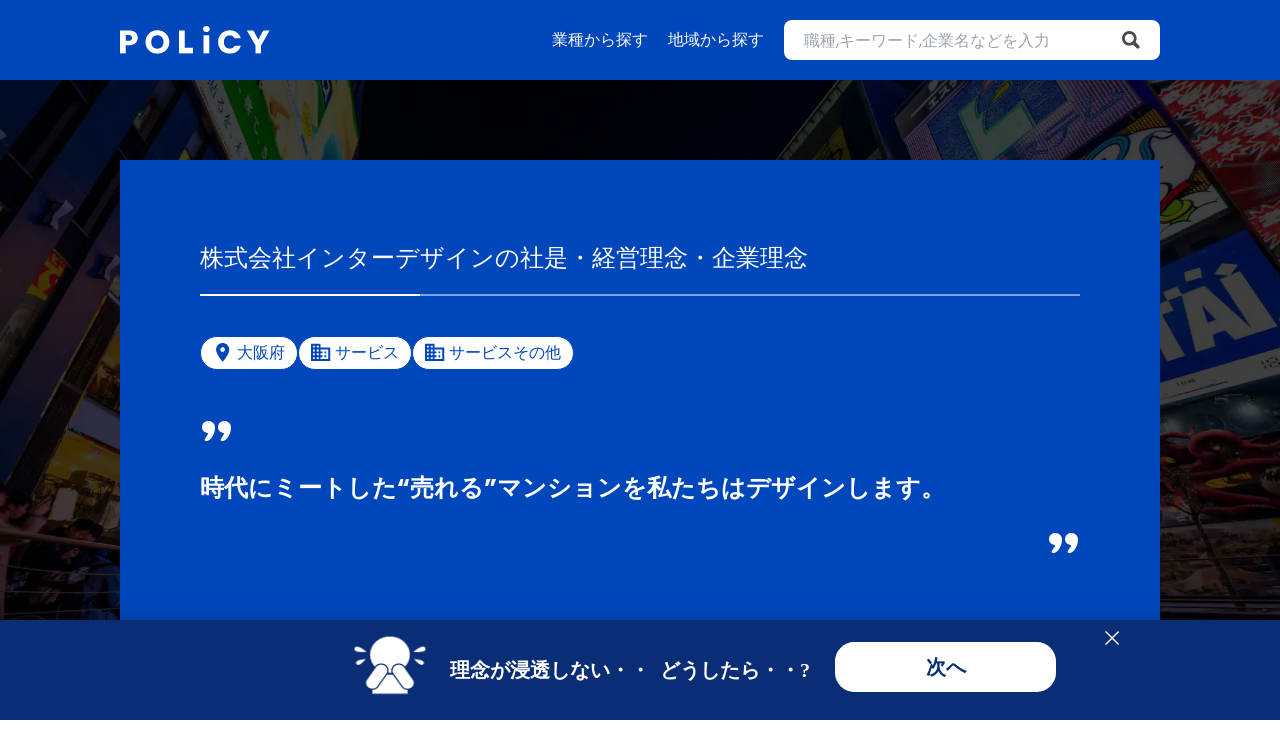

--- FILE ---
content_type: text/html; charset=UTF-8
request_url: https://globalpolicynetwork.org/detail/2120001102624
body_size: 6507
content:
<!doctype html>
<html lang="ja">

<head>
    <meta charset="utf-8">
<meta name="viewport" content="width=device-width, initial-scale=1">
<meta http-equiv="X-UA-Compatible" content="ie=edge">
<meta name="format-detection" content="telephone=no">

<title>【POLiCY】株式会社インターデザインの社是・経営理念・企業理念</title>
<meta name="description" content="株式会社インターデザインの社是・経営理念・企業理念のページです。">
<!-- noindex指定（各bladeテンプレートファイルから差し込みます） -->

<!-- Google Tag Manager -->
<script>
  (function(w, d, s, l, i) {
    w[l] = w[l] || [];
    w[l].push({
      'gtm.start': new Date().getTime(),
      event: 'gtm.js'
    });
    var f = d.getElementsByTagName(s)[0],
      j = d.createElement(s),
      dl = l != 'dataLayer' ? '&l=' + l : '';
    j.async = true;
    j.src =
      'https://www.googletagmanager.com/gtm.js?id=' + i + dl;
    f.parentNode.insertBefore(j, f);
  })(window, document, 'script', 'dataLayer', 'GTM-M4R98TQ');
</script>
<!-- End Google Tag Manager -->

<!-- ファビコン設定 -->
<link rel="icon" href="https://globalpolicynetwork.org/images/policy.ico">

<!-- OGP設定 -->
<!-- <meta property="og:title" content="ページタイトル" />
  <meta property="og:type" content="website" />
  <meta property="og:description" content="ディスクリプション" />
  <meta property="og:url" content="URL" />
  <meta property="og:site_name" content="サイトのタイトル" />
  <meta property="og:image" content="" /> -->
<!-- facebook用OGP設定 -->
<!-- <meta property="og:locale" content="ja_JP" />
  <meta property="fb:app_id" content="App-ID" /> -->
<!-- twitter用OGP設定 -->
<!-- <meta name="twitter:card" content="summary_large_image" />
  <meta name="twitter:site" content="@ユーザー名" /> -->

<!-- CSRF Token -->
<meta name="csrf-token" content="u3ZhoeqeQZCgAMQ1jY0vL5ppkavGR6wvsjPLbN3f">
<!-- end CSRF Token -->

<!-- google font -->
<link rel="preconnect" href="https://fonts.googleapis.com">
<link rel="preconnect" href="https://fonts.gstatic.com" crossorigin>
<link href="https://fonts.googleapis.com/css2?family=Coustard&family=Poppins:wght@400;700&display=swap" rel="stylesheet">
<!-- end google font -->
<!-- css -->
<link type="text/css" rel="stylesheet" href="https://globalpolicynetwork.org/css/user/app.css">
<!-- end css -->
<link rel="stylesheet" href="https://cdn.jsdelivr.net/npm/swiper@8/swiper-bundle.min.css" />

<script src="https://ajax.googleapis.com/ajax/libs/jquery/3.6.3/jquery.min.js"></script>
</head>

<body class="flex flex-col">
    <!-- Google Tag Manager (noscript) -->
    <noscript><iframe src="https://www.googletagmanager.com/ns.html?id=GTM-M4R98TQ" height="0" width="0" style="display:none;visibility:hidden"></iframe></noscript>
    <!-- End Google Tag Manager (noscript) -->
    <header class="bg-main text-white">
    <div class="max-w-c1080 mx-auto h-16 md:h-20 flex items-center justify-between px-5">
        <a href="https://globalpolicynetwork.org">
            <img src="https://globalpolicynetwork.org/images/user/logo/logo_white.svg" alt="logo" height="29" width="150">
        </a>
        <div class="mj-hamburgerBtn md:hidden" id="js-hamburgerBtn">
            <span></span>
            <span></span>
        </div>
        <div class="mj-hamburgerMenu z-50">
            <div class="text-center px-5 md:px-0">
                <ul class="md:flex pt-10 md:pt-0">
                    <li class="mb-10 md:mb-0 md:hidden"><a href="https://globalpolicynetwork.org">HOME</a></li>
                    <li class="mb-10 md:mb-0 md:mr-5 md:flex md:items-center"><a href="https://globalpolicynetwork.org/select-type">業種から探す</a></li>
                    <li class="mb-10 md:mb-0 md:mr-5 md:flex md:items-center"><a href="https://globalpolicynetwork.org/select-area">地域から探す</a></li>
                    <li class="mb-10 md:mb-0 text-main">
                        <div class="relative">
    <div class="flex justify-center items-center md:pr-0">
        <input class="js-search-input w-full outline-none h-10 rounded-l-lg pl-5 md:min-w-[18rem]" id="" placeholder="職種,キーワード,企業名などを入力" name="keyword" type="text">
        <button class="js-search-btn bg-white h-10 w-10 rounded-r-lg pr-5" type="submit">
            <img src="https://globalpolicynetwork.org/images/user/search.svg" alt="" height="20" width="20">
        </button>
    </div>
    <div class="mj-searchErrorMessage">
        <span></span>
    </div>
</div>                    </li>
                </ul>
            </div>
        </div>
    </div>
</header>
    <main class="flex-grow">
        
<div class="mj-verticalLine relative text-white">
    <picture>
        <source srcset="https://globalpolicynetwork.org/images/prefecture/webp/large/prefecture-27.webp" media="(min-width: 768px)" type="image/webp" />
        <source srcset="https://globalpolicynetwork.org/images/prefecture/large/prefecture-27.jpg" media="(min-width: 768px)" />
        <source srcset="https://globalpolicynetwork.org/images/prefecture/webp/small/prefecture-27.webp" type="image/webp" />
        <img class="object-cover absolute z-[-1] h-full" src="https://globalpolicynetwork.org/images/prefecture/small/prefecture-27.jpg" alt="" height="100%" width="100%">
    </picture>
    <div class="px-5 py-10 bg-black bg-opacity-75 md:py-20">
        <div class="max-w-c1080 mx-auto">
            <div class="bg-main p-5 md:p-20 lg:mx-5">
                <h1 class="mj-line pb-5 mb-5 md:mb-10 md:text-2xl">
                    株式会社インターデザイン<br class="sm:hidden">の社是・経営理念・企業理念                </h1>
                <div class="flex gap-1 flex-wrap mb-5 md:mb-10">
                    <p class="mj-tag">
                        <img src="https://globalpolicynetwork.org/images/user/tag/map.svg" alt="">
                        大阪府
                    </p>
                                        <p class="mj-tag">
                        <img src="https://globalpolicynetwork.org/images/user/tag/apartment.svg" alt="">
                        サービス
                    </p>
                                        <p class="mj-tag">
                        <img src="https://globalpolicynetwork.org/images/user/tag/apartment.svg" alt="">
                        サービスその他
                    </p>
                                                        </div>
                                <div class="mj-headline md:text-2xl">
                    <p class="py-5">
                        時代にミートした“売れる”マンションを私たちはデザインします。
                    </p>
                </div>
                            </div>
        </div>
    </div>
</div>
<div class="text-main text-center pt-5 md:pt-0 mb-10 md:my-20">
    <p class="text-2xl md:text-3xl font-bold">PHILOSOPHY</p>
    <h2 class="md:text-xl">社是・経営理念・企業理念</h2>
</div><div class="max-w-c1080 mx-auto text-main px-5 mb-5 md:mb-10">
                    <div class="mb-5">
                <h3 class="font-bold text-xl mb-5">Philosophy</h3>
                <div class="md:text-xl">音楽、映画、最近では３Ｄによる彫像のような立体物まで。今、多くの創作物がデジタル化されています。私たちのデザイン業界もそう。まずコンピュータの前に座ることから、仕事が始まる。しかし、インターデザインは違います。はじめに、私たちが始めること。それは、お客様との打ち合わせを思い起こしながら、思いのままにスケッチを描くこと（エスキスといいます）。使いなれたペンを手に持ち、頭のなかに課題を転がしながら、紙にじぶんの想いを託していく。何枚も何度も描き直していくことで、お客様の気持ちと私たちが実現したい思いがシンクロしていく。それは、指先からしか生まれない感覚的なもの。そういう仕事の仕方が、今の時代、大切なのではないかと考えています。<br />
同様の視点で、私たちはじぶんたちの“肌”で感じることを大切にしています。たとえば、私たちは、日本はもちろん、いろんな国を旅します。見知らぬ街を歩き、人の話し声を聞き、建物を見上げます。時にはその建物に実際に触れ、その感触を確かめたりします。そして、ふと湧き上がる「ここに住んでみたいな」という感覚。それは決してパソコンの画面からは感じ取ることができないもの。そんな風に出会ったインスピレーションを、じぶんの心の引き出しのなかに大切に入れておきます。なぜなら、じぶんたちが心を動かされた“何か”は、きっと他の人々の心も動かすことができるもの。引き出しに入れたものに、じぶんの考え方を付け加えたり、引き算したりして、時が来るまで大切にしまっています。<br />
<br />
人の心を動かす。それは初めて出会った人に「夢を感じてもらう」と言い換えてもいいかもしれません。いま、人々はどんな「夢」を叶えてほしいのだろうか？たとえば、自分たちの人生や家族を育む場となる“たてもの”。建物が完成してから、「さあ、夢を提供しよう」としても、それは砂上の城のようなもの。うわべだけのものに、人は心を動かされません。しかし、ターゲット、ポジショニング、時代性、ブランド性をきちんと分析し、その“たてもの”にちゃんとした「夢」が組み込まれていれば、人はその「夢」に集まります。インターデザインは、その「夢」をデザインで創り出すことがお仕事なのです（各自がじぶんの引き出しを持っています）。<br />
<br />
事業計画は、常に限られた時間、限られたコスト。ビジネスの現場は、時間もお金も無尽蔵にある訳ではありません。ゆえに足りない分は、知恵と想像力を発揮する。さらには、アンテナを張り巡らし、海外にしかない素材を取り寄せたり、デザインの力技で何とかしたり。そのデザインの力だけでなく、建築現場をコントロールして円滑にしていくことができるのもインターデザインの強み。手前味噌ですが、“現場”とネゴシエーションまでできるデザイン事務所はおそらく皆無に近いはず。そうして生まれたマンションは、マーケット価値のあるマンシション。違う言い方をすれば、時代にミートした“売れる”マンションを私たちはデザインします。<br />
<br />
私たちは、インターデザイン。　一度、お会いしてお話ししませんか？</div>
    </div>
                                        <div class="text-right px-5">
        <a class="underline" href="http://www.interdesign.co.jp/philosophy.html" target="_blank">参照元はこちら</a>
    </div>
    </div>
<div class="text-main border-b border-main md:hidden">
    <div class="max-w-c1080 mx-auto relative">
        <ul class="flex justify-center text-center mx-5" id="mj-detailTabWrap">
            <li class="js-tab basis-1/3 cursor-pointer py-3 isOpen" data-content="js-tabContent1">企業理念</li>
            <li class="js-tab basis-1/3 cursor-pointer py-3" data-content="js-tabContent2">ご意見</li>
            <li class="js-tab basis-1/3 cursor-pointer py-3" data-content="js-tabContent3">SDGs</li>
        </ul>
    </div>
</div>

<div class="max-w-c1080 mx-auto text-main px-5">
    <div class="js-tabContent" id="js-tabContent1">
        <div class="text-main text-center pt-5 md:pt-0 mb-10 md:my-20">
    <p class="text-2xl md:text-3xl font-bold">COMPANY</p>
    <h2 class="md:text-xl">会社概要</h2>
</div>        <div class="grid md:grid-cols-3 border">
            <h3 class="bg-sub p-5 md:border-b">名称</h3>
            <div class="md:col-span-2 p-5 md:border-b">株式会社インターデザイン</div>
            <h3 class="bg-sub p-5 md:border-b">本社所在地</h3>
            <div class="md:col-span-2 p-5 md:border-b">〒541-0054大阪府大阪市中央区南本町2丁目2番2号</div>
            <h3 class="bg-sub p-5 md:border-b">代表</h3>
            <div class="md:col-span-2 p-5 md:border-b">小寺源太郎</div>
            <h3 class="bg-sub p-5 md:border-b">設立</h3>
            <div class="md:col-span-2 p-5 md:border-b">
                                2001年07月
                            </div>
            <h3 class="bg-sub p-5 md:border-b">従業員数</h3>
            <div class="md:col-span-2 p-5 md:border-b">
                
            </div>
            <h3 class="bg-sub p-5 md:border-b">事業内容</h3>
            <div class="md:col-span-2 p-5 md:border-b"></div>
            <h3 class="bg-sub p-5 md:border-b">法人登録番号</h3>
            <div class="md:col-span-2 p-5 md:border-b">2120001102624</div>
            <h3 class="bg-sub p-5 md:border-b">売上</h3>
            <div class="md:col-span-2 p-5 md:border-b">
                
            </div>
            <h3 class="bg-sub p-5 md:border-b">当期純利益</h3>
            <div class="md:col-span-2 p-5 md:border-b"></div>
            <h3 class="bg-sub p-5 md:border-b">決算</h3>
            <div class="md:col-span-2 p-5 md:border-b">
                            </div>
            <h3 class="bg-sub p-5 md:border-b">URL</h3>
            <div class="md:col-span-2 p-5 md:border-b">
                <a class="underline break-all" href="http://www.interdesign.co.jp/top.html" target="_blank">
                    http://www.interdesign.co.jp/top.html
                </a>
            </div>
            <h3 class="bg-sub p-5">タグ</h3>
            <div class="md:col-span-2 p-5">
                <div class="flex gap-1 flex-wrap">
                    <a href="https://globalpolicynetwork.org/list-pre27" class="mj-tag duration-500 hover:bg-main hover:text-white">
                        <img src="https://globalpolicynetwork.org/images/user/tag/map.svg" alt="">
                        大阪府
                    </a>
                                        <a href="https://globalpolicynetwork.org/list-12" class="mj-tag duration-500 hover:bg-main hover:text-white">
                        <img src="https://globalpolicynetwork.org/images/user/tag/apartment.svg" alt="">
                        サービス
                    </a>
                                        <a href="https://globalpolicynetwork.org/list-1205" class="mj-tag duration-500 hover:bg-main hover:text-white">
                        <img src="https://globalpolicynetwork.org/images/user/tag/apartment.svg" alt="">
                        サービスその他
                    </a>
                                    </div>
            </div>
        </div>
    </div>
    <div class="js-tabContent hidden md:block" id="js-tabContent2">
        <div class="text-main text-center pt-5 md:pt-0 mb-10 md:my-20">
    <p class="text-2xl md:text-3xl font-bold">OPINION</p>
    <h2 class="md:text-xl">ご意見・ご感想</h2>
</div>                <p class="text-center my-10">
            ご意見はまだ投稿されていません。
        </p>
            </div>
    <div class="js-tabContent hidden md:block" id="js-tabContent3">
        <div class="text-main text-center pt-5 md:pt-0 mb-10 md:my-20">
    <p class="text-2xl md:text-3xl font-bold">SDGs</p>
    <h2 class="md:text-xl">SDGsへの取り組み</h2>
</div>                <p class="text-center my-10">
            SDG's関連情報は確認できません。
        </p>
            </div>
</div>


<div class="text-center text-main my-28">
    <!-- <div class="my-10">
        <a href="https://globalpolicynetwork.org/contact/9761" rel="nofollow noindex" class="rounded-full border border-main px-10 py-3 duration-500 hover:bg-main hover:text-white">ご意見・ご感想はこちら</a>
    </div> -->
    <div class="mb-10">
        <a href="https://globalpolicynetwork.org/contact?n=2120001102624" rel="nofollow noindex" class="underline">削除・修正のご依頼はこちら</a>
    </div>
    <div class="">
        <p>最終更新日2025年07月01日</p>
        <p class="text-sm mt-5">webクロールに基づく情報の為、<br class="md:hidden">最新の情報と異なる場合があります。</p>
    </div>
</div>

<div class="text-main md:max-w-c1080 md:mx-auto">
        <div class="text-center mt-32 my-20">
                                <div class=" mt-5 ">
            <h2 class="font-bold">【サービス】業種・業界の<br class="d-sm-none">その他のポリシー</h2>
            <div class="grid md:grid-cols-2 mt-4">
                                <div class="">
                    <a href="https://globalpolicynetwork.org/detail/2120001109611" class="d-block text-center mb-md-2 p-2 pr-4 p-md-0  border-sp-top  border-sp-bottom bg-sp-arrow">株式会社YOLO JAPAN</a>
                </div>
                                                <div class="">
                    <a href="https://globalpolicynetwork.org/detail/2120001111848" class="d-block text-center mb-md-2 p-2 pr-4 p-md-0  border-sp-bottom bg-sp-arrow">株式会社インテリム</a>
                </div>
                                                <div class="">
                    <a href="https://globalpolicynetwork.org/detail/2120001132027" class="d-block text-center mb-md-2 p-2 pr-4 p-md-0  border-sp-bottom bg-sp-arrow">株式会社シノプス</a>
                </div>
                                                <div class="">
                    <a href="https://globalpolicynetwork.org/detail/2120001072198" class="d-block text-center mb-md-2 p-2 pr-4 p-md-0  border-sp-bottom bg-sp-arrow">株式会社ロイヤルホテル</a>
                </div>
                                                <div class="">
                    <a href="https://globalpolicynetwork.org/detail/2120001055327" class="d-block text-center mb-md-2 p-2 pr-4 p-md-0  border-sp-bottom bg-sp-arrow">株式会社採用総研</a>
                </div>
                                                <div class="">
                    <a href="https://globalpolicynetwork.org/detail/2120001154137" class="d-block text-center mb-md-2 p-2 pr-4 p-md-0  border-sp-bottom bg-sp-arrow">株式会社無限</a>
                </div>
                            </div>
        </div>
                            </div>
    </div>

<div class="md:max-w-c1080 md:mx-auto">
    <ol class="text-main whitespace-nowrap overflow-x-scroll mx-5 py-5">
        
                <li class="inline mr-3">
            <a class="mr-3 duration-500 hover:opacity-50" href="https://globalpolicynetwork.org">HOME</a>
            &gt;
        </li>
        
        
                <li class="inline mr-3">
            <a class="mr-3 duration-500 hover:opacity-50" href="https://globalpolicynetwork.org/select-area">地域から探す</a>
            &gt;
        </li>
        
        
                <li class="inline mr-3">
            <a class="mr-3 duration-500 hover:opacity-50" href="https://globalpolicynetwork.org/list-pre27">地域【大阪府】の企業一覧</a>
            &gt;
        </li>
        
        
                <li class="inline active">株式会社インターデザイン</li>
        
            </ol>
</div>


    </main>
    <footer class="bg-main text-white">
    <div class="max-w-c1080 mx-auto pt-16 md:pt-10 px-5">
        <div class="lg:flex lg:justify-between">
            <div class="lg:order-2 md:flex md:gap-6">
                <ul class="flex flex-wrap md:flex-col gap-6 mb-5 font-bold">
                    <li><a href="https://globalpolicynetwork.org">HOME</a></li>
                    <li><a href="https://globalpolicynetwork.org/select-type">業種から探す</a></li>
                    <li><a href="https://globalpolicynetwork.org/select-area">地域から探す</a></li>
                </ul>
                <ul class="flex flex-wrap md:flex-col gap-6 mb-5">
                    <li><a href="https://giraffe-co.jp/company/">運営会社</a></li>
                    <li><a href="https://giraffe-co.jp/privacypolicy/index.html">プライバシーポリシー</a></li>
                    <li><a href="https://globalpolicynetwork.org/contact" rel="nofollow noindex">お問い合わせ</a></li>
                    <li><a href="https://globalpolicynetwork.org/consulting-service">理念策定コンサルティング</a></li>
                </ul>
                <ul class="flex flex-wrap md:flex-col gap-6 mb-5">
                    <li><a href="https://globalpolicynetwork.org">企業理念のポータルサイト</a></li>
                    <li><a href="https://ofit.work">レンタルオフィスのポータルサイト</a></li>
                    <li><a href="https://chintai-office.net/">賃貸オフィスのポータルサイト</a></li>
                    <li><a href="https://pentagon.social/">利用規約の「こんなはずじゃなかった」をなくす</a></li>
                    <li><a href="https://monoty.jp/">製造業専門のSEO・WEBマーケティング</a></li>
                    <li><a href="https://chintai-office.net/web-conference-booth-list/">ワークブース検索サイト</a></li>
                </ul>
            </div>
            <div class="flex justify-center pt-24 lg:pt-0 lg:order-1">
                <div>
                    <a href="https://globalpolicynetwork.org">
                        <img src="https://globalpolicynetwork.org/images/user/logo/logo_white.svg" alt="logo" height="29" width="150">
                    </a>
                </div>
            </div>
        </div>
        <div class="flex justify-center border-t mt-10 md:mt-20 pt-5">
            <span class="mr-5">produced by</span>
            <img src="https://globalpolicynetwork.org/images/user/logo/logo_giraffe.png" alt="giraffe_logo" height="29" width="150">
        </div>
        <div class="text-center py-5">Copyright GiRAFFE&Co. All rights reserved</div>
    </div>
</footer>    <div class="mj-scrollWrap fixed bottom-24 -right-6 z-50 cursor-pointer rotate-90 duration-500" id="js-scrollBtn">
    <div class="flex items-center py-5">
        <div class="mj-scrollBar"></div>
        <div class="mj-scrollText">
            PAGE TOP
        </div>
    </div>
</div>

    <script src="https://globalpolicynetwork.org/js/user/search_word.js"></script>
    <script src="https://globalpolicynetwork.org/js/user/tab.js"></script>
<script src="https://globalpolicynetwork.org/js/user/hamburger.js"></script>
<script src="https://globalpolicynetwork.org/js/user/scroll_top.js"></script>
</body>

</html>

--- FILE ---
content_type: application/javascript
request_url: https://globalpolicynetwork.org/js/user/tab.js
body_size: 1092
content:
!function(e){var t={};function n(r){if(t[r])return t[r].exports;var o=t[r]={i:r,l:!1,exports:{}};return e[r].call(o.exports,o,o.exports,n),o.l=!0,o.exports}n.m=e,n.c=t,n.d=function(e,t,r){n.o(e,t)||Object.defineProperty(e,t,{enumerable:!0,get:r})},n.r=function(e){"undefined"!=typeof Symbol&&Symbol.toStringTag&&Object.defineProperty(e,Symbol.toStringTag,{value:"Module"}),Object.defineProperty(e,"__esModule",{value:!0})},n.t=function(e,t){if(1&t&&(e=n(e)),8&t)return e;if(4&t&&"object"==typeof e&&e&&e.__esModule)return e;var r=Object.create(null);if(n.r(r),Object.defineProperty(r,"default",{enumerable:!0,value:e}),2&t&&"string"!=typeof e)for(var o in e)n.d(r,o,function(t){return e[t]}.bind(null,o));return r},n.n=function(e){var t=e&&e.__esModule?function(){return e.default}:function(){return e};return n.d(t,"a",t),t},n.o=function(e,t){return Object.prototype.hasOwnProperty.call(e,t)},n.p="/",n(n.s=1)}({1:function(e,t,n){e.exports=n("EGvF")},EGvF:function(e,t){var n=document.querySelectorAll(".js-tab"),r=document.querySelectorAll(".js-tabContent");window.addEventListener("DOMContentLoaded",(function(){for(var e=0;e<n.length;e++)n[e].onclick=function(e){for(var t=e.target.parentNode,n=0;n<t.children.length;n++)t.children[n]===e.target?t.children[n].classList.add("isOpen"):t.children[n].classList.remove("isOpen");for(var o=0;o<r.length;o++)r[o].id===e.target.dataset.content?r[o].classList.remove("hidden"):r[o].classList.add("hidden")}}))}});

--- FILE ---
content_type: image/svg+xml
request_url: https://globalpolicynetwork.org/images/user/tag/apartment.svg
body_size: 1546
content:
<?xml version="1.0" encoding="UTF-8" standalone="no"?>
<!DOCTYPE svg PUBLIC "-//W3C//DTD SVG 1.1//EN" "http://www.w3.org/Graphics/SVG/1.1/DTD/svg11.dtd">
<svg width="100%" height="100%" viewBox="0 0 13 12" version="1.1" xmlns="http://www.w3.org/2000/svg" xmlns:xlink="http://www.w3.org/1999/xlink" xml:space="preserve" xmlns:serif="http://www.serif.com/" style="fill-rule:evenodd;clip-rule:evenodd;stroke-linejoin:round;stroke-miterlimit:2;">
    <g transform="matrix(1,0,0,1,-3670.63,-2415.23)">
        <g transform="matrix(1,0,0,2.51379,557.582,-3734.38)">
            <g transform="matrix(0.622953,0,0,0.247815,3111.8,2445.61)">
                <path d="M12,7L12,3L2,3L2,21L22,21L22,7L12,7ZM6,19L4,19L4,17L6,17L6,19ZM6,15L4,15L4,13L6,13L6,15ZM6,11L4,11L4,9L6,9L6,11ZM6,7L4,7L4,5L6,5L6,7ZM10,19L8,19L8,17L10,17L10,19ZM10,15L8,15L8,13L10,13L10,15ZM10,11L8,11L8,9L10,9L10,11ZM10,7L8,7L8,5L10,5L10,7ZM20,19L12,19L12,17L14,17L14,15L12,15L12,13L14,13L14,11L12,11L12,9L20,9L20,19ZM18,11L16,11L16,13L18,13L18,11ZM18,15L16,15L16,17L18,17L18,15Z" style="fill:rgb(0,70,187);fill-rule:nonzero;"/>
            </g>
        </g>
    </g>
</svg>


--- FILE ---
content_type: application/javascript
request_url: https://globalpolicynetwork.org/js/user/search_word.js
body_size: 1308
content:
!function(e){var t={};function n(r){if(t[r])return t[r].exports;var o=t[r]={i:r,l:!1,exports:{}};return e[r].call(o.exports,o,o.exports,n),o.l=!0,o.exports}n.m=e,n.c=t,n.d=function(e,t,r){n.o(e,t)||Object.defineProperty(e,t,{enumerable:!0,get:r})},n.r=function(e){"undefined"!=typeof Symbol&&Symbol.toStringTag&&Object.defineProperty(e,Symbol.toStringTag,{value:"Module"}),Object.defineProperty(e,"__esModule",{value:!0})},n.t=function(e,t){if(1&t&&(e=n(e)),8&t)return e;if(4&t&&"object"==typeof e&&e&&e.__esModule)return e;var r=Object.create(null);if(n.r(r),Object.defineProperty(r,"default",{enumerable:!0,value:e}),2&t&&"string"!=typeof e)for(var o in e)n.d(r,o,function(t){return e[t]}.bind(null,o));return r},n.n=function(e){var t=e&&e.__esModule?function(){return e.default}:function(){return e};return n.d(t,"a",t),t},n.o=function(e,t){return Object.prototype.hasOwnProperty.call(e,t)},n.p="/",n(n.s=6)}({6:function(e,t,n){e.exports=n("oe/E")},"oe/E":function(e,t){var n=document.querySelectorAll(".js-search-input"),r=document.querySelectorAll(".js-search-btn");function o(e,t){e.classList.toggle("isShow"),e.firstElementChild.textContent=t,window.setTimeout((function(){e.classList.toggle("isShow"),e.firstElementChild.textContent=""}),3e3)}function i(e,t){if(""===e||" "===e||"　"===e)return o(t,"検索したい文字を入力してください"),!1;if(e.length>=100)return o(t,"100文字以内で入力してください"),!1;var n="/keywords="+e.replace(/\s+/g," ").replace(/^\s+/,"").replace(/\s+$/,"").replace(/ /g,"&");location.href=n}for(var l=0;l<n.length;l++)n[l].addEventListener("keypress",(function(e){13===e.keyCode&&i(this.value,this.parentNode.nextElementSibling)}));for(var u=0;u<r.length;u++)r[u].addEventListener("click",(function(){i(this.previousElementSibling.value,this.parentNode.nextElementSibling)}))}});

--- FILE ---
content_type: image/svg+xml
request_url: https://globalpolicynetwork.org/images/user/logo/logo_white.svg
body_size: 2872
content:
<?xml version="1.0" encoding="UTF-8" standalone="no"?>
<!DOCTYPE svg PUBLIC "-//W3C//DTD SVG 1.1//EN" "http://www.w3.org/Graphics/SVG/1.1/DTD/svg11.dtd">
<svg width="100%" height="100%" viewBox="0 0 357 67" version="1.1" xmlns="http://www.w3.org/2000/svg" xmlns:xlink="http://www.w3.org/1999/xlink" xml:space="preserve" xmlns:serif="http://www.serif.com/" style="fill-rule:evenodd;clip-rule:evenodd;stroke-linejoin:round;stroke-miterlimit:2;">
    <g transform="matrix(1,0,0,1,-7242.22,-176.398)">
        <g transform="matrix(1,0,0,1,-0.333333,0)">
            <g transform="matrix(1,0,0,1,442.617,-6)">
                <path d="M6917.24,220.842C6917.24,204.211 6904.71,192.546 6888.95,192.546C6873.26,192.546 6860.49,204.211 6860.49,220.842C6860.49,237.473 6873.26,249.218 6888.95,249.218C6904.63,249.218 6917.24,237.473 6917.24,220.842ZM7033.46,220.921C7033.46,237.473 7044.96,249.06 7061.28,249.06C7074.44,249.06 7084.37,241.73 7087.53,229.749L7072.71,229.749C7070.42,234.478 7066.24,236.843 7061.12,236.843C7052.85,236.843 7047.17,230.695 7047.17,220.921C7047.17,211.148 7052.85,205 7061.12,205C7066.24,205 7070.42,207.364 7072.71,212.093L7087.53,212.093C7084.37,200.113 7074.44,192.704 7061.28,192.704C7044.96,192.704 7033.46,204.369 7033.46,220.921ZM6998.83,248.548L7012.31,248.548L7012.31,204.566L6998.83,204.566L6998.83,248.548ZM6940.35,193.216L6940.35,248.548L6973.59,248.548L6973.59,234.983L6953.83,234.983L6953.83,193.216L6940.35,193.216ZM7122.37,229.208L7122.37,248.548L7135.85,248.548L7135.85,229.208L7156.06,193.216L7140.92,193.216L7129.23,215.336L7117.46,193.216L7102.17,193.216L7122.37,229.208ZM6842.11,211.029C6842.11,200.862 6835.33,193.216 6821.77,193.216L6799.94,193.216L6799.94,248.548L6813.42,248.548L6813.42,228.685L6821.77,228.685C6835.88,228.685 6842.11,220.173 6842.11,211.029ZM6874.29,220.842C6874.29,210.99 6879.96,204.763 6888.95,204.763C6897.78,204.763 6903.53,210.99 6903.53,220.842C6903.53,230.537 6897.78,236.922 6888.95,236.922C6879.96,236.922 6874.29,230.537 6874.29,220.842ZM6813.42,217.966L6813.42,204.093L6820.75,204.093C6826.11,204.093 6828.39,206.773 6828.39,211.029C6828.39,215.286 6826.11,217.966 6820.75,217.966L6813.42,217.966ZM7005.61,196.98C7010.34,196.98 7013.57,193.748 7013.57,189.728C7013.57,185.63 7010.34,182.398 7005.61,182.398C7000.8,182.398 6997.57,185.63 6997.57,189.728C6997.57,193.748 7000.8,196.98 7005.61,196.98Z" style="fill:white;fill-rule:nonzero;"/>
            </g>
        </g>
    </g>
</svg>
